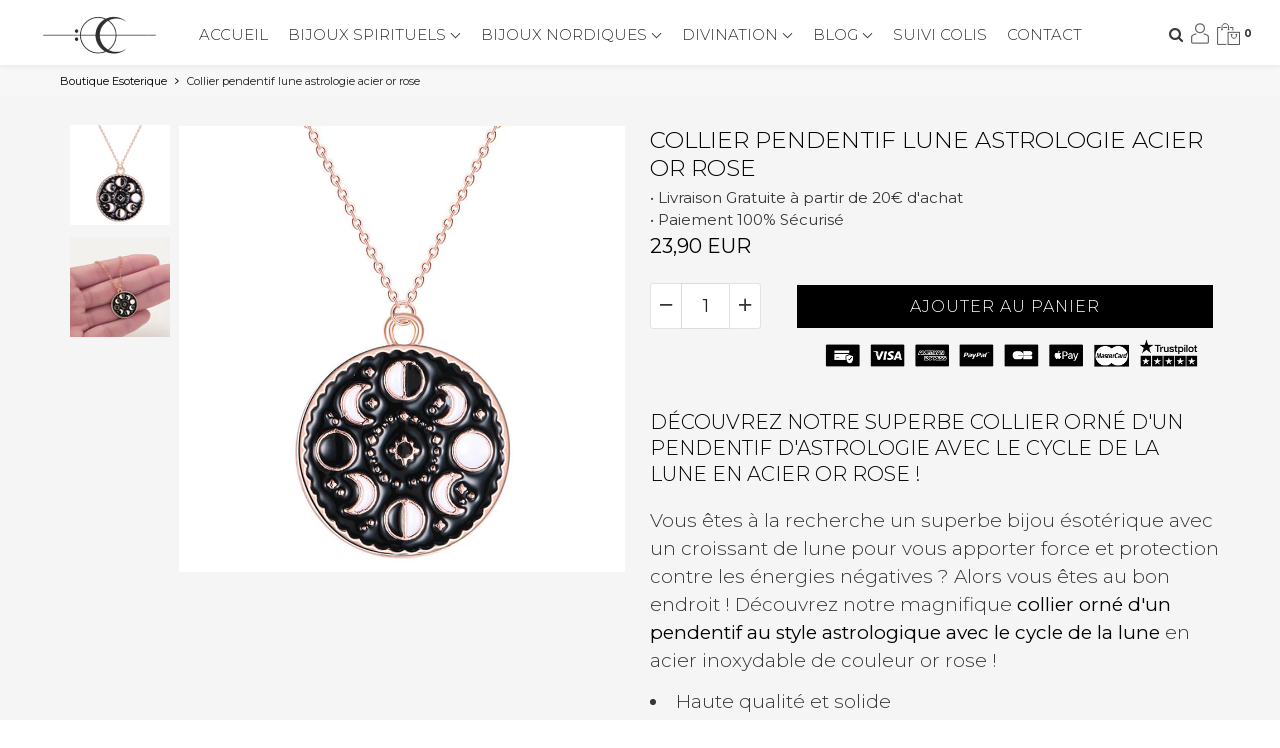

--- FILE ---
content_type: text/html; charset=utf-8
request_url: https://www.google.com/recaptcha/api2/aframe
body_size: 183
content:
<!DOCTYPE HTML><html><head><meta http-equiv="content-type" content="text/html; charset=UTF-8"></head><body><script nonce="1rUO9D9d_RVgdqG7IaVaQQ">/** Anti-fraud and anti-abuse applications only. See google.com/recaptcha */ try{var clients={'sodar':'https://pagead2.googlesyndication.com/pagead/sodar?'};window.addEventListener("message",function(a){try{if(a.source===window.parent){var b=JSON.parse(a.data);var c=clients[b['id']];if(c){var d=document.createElement('img');d.src=c+b['params']+'&rc='+(localStorage.getItem("rc::a")?sessionStorage.getItem("rc::b"):"");window.document.body.appendChild(d);sessionStorage.setItem("rc::e",parseInt(sessionStorage.getItem("rc::e")||0)+1);localStorage.setItem("rc::h",'1768616674760');}}}catch(b){}});window.parent.postMessage("_grecaptcha_ready", "*");}catch(b){}</script></body></html>